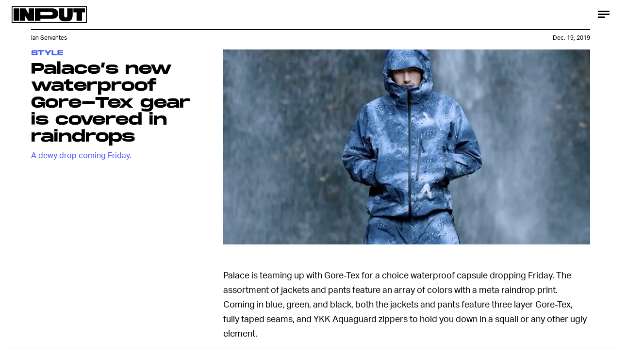

--- FILE ---
content_type: text/html; charset=utf-8
request_url: https://www.google.com/recaptcha/api2/aframe
body_size: 251
content:
<!DOCTYPE HTML><html><head><meta http-equiv="content-type" content="text/html; charset=UTF-8"></head><body><script nonce="_2eDHYTsKxF0M9Np1B5cRw">/** Anti-fraud and anti-abuse applications only. See google.com/recaptcha */ try{var clients={'sodar':'https://pagead2.googlesyndication.com/pagead/sodar?'};window.addEventListener("message",function(a){try{if(a.source===window.parent){var b=JSON.parse(a.data);var c=clients[b['id']];if(c){var d=document.createElement('img');d.src=c+b['params']+'&rc='+(localStorage.getItem("rc::a")?sessionStorage.getItem("rc::b"):"");window.document.body.appendChild(d);sessionStorage.setItem("rc::e",parseInt(sessionStorage.getItem("rc::e")||0)+1);localStorage.setItem("rc::h",'1769572388374');}}}catch(b){}});window.parent.postMessage("_grecaptcha_ready", "*");}catch(b){}</script></body></html>

--- FILE ---
content_type: image/svg+xml
request_url: https://cdn2.bustle.com/2025/input/pinterest-0a16323764.svg
body_size: 74
content:
<svg xmlns="http://www.w3.org/2000/svg" viewBox="0 0 32 32"><path fill="#222" d="M28.386 10.53c0 7.21-4.008 12.598-9.918 12.598-1.985 0-3.851-1.073-4.49-2.292 0 0-1.068 4.235-1.292 5.053-.796 2.888-3.137 5.777-3.318 6.015-.127.165-.407.113-.437-.105-.051-.368-.647-4.013.055-6.986l2.364-10.016s-.586-1.174-.586-2.908c0-2.725 1.578-4.758 3.544-4.758 1.672 0 2.479 1.254 2.479 2.759 0 1.682-1.069 4.194-1.622 6.522-.461 1.95.978 3.541 2.901 3.541 3.482 0 5.827-4.474 5.827-9.773 0-4.028-2.712-7.044-7.648-7.044-5.574 0-9.049 4.158-9.049 8.803 0 1.602.473 2.732 1.213 3.605.339.402.387.563.264 1.025-.09.339-.29 1.152-.376 1.475-.122.466-.499.632-.92.46-2.567-1.048-3.764-3.861-3.764-7.022C3.614 6.261 8.017 0 16.75 0c7.019 0 11.636 5.077 11.636 10.53"/></svg>

--- FILE ---
content_type: image/svg+xml
request_url: https://cdn2.bustle.com/2025/input/logo-19927f0f4e.svg
body_size: -185
content:
<svg xmlns="http://www.w3.org/2000/svg" viewBox="0 0 561.59 123.24"><path d="M14.45 15.48h40.47v92.28H14.45zm112.14 0v40.09l-23.2-40.09h-43.1v92.28h40.47V72.17l23.2 35.59h43.1V15.48zm215.3 17.27a33.3 33.3 0 0 0-15.29-13 56.9 56.9 0 0 0-22.87-4.28H174.27v92.28h40.47V93.27h89q13 0 22.87-4.29a33.2 33.2 0 0 0 15.29-13q5.48-8.7 5.47-21.62t-5.48-21.61m-40.07 31a26.26 26.26 0 0 1-11.55 2.52h-75.51V42.5h75.51q16.72 0 16.74 11.87.02 6.9-5.19 9.36zm70.14 43.81q-11.54-5.07-15.75-15.89t-4.22-30.32V15.48h40.47v52.33c0 4.4.14 8 2.38 10.94s4.63 4.36 9.11 4.36a9.88 9.88 0 0 0 8.85-4.36c2.24-2.9 2.38-6.54 2.38-10.94V15.48h40.47v45.87q0 19.51-4.22 30.32t-15.75 15.89c-7.69 3.38-17.05 5.07-32 5.07h.13c-14.84 0-24.16-1.69-31.85-5.07m112.7-62.42h-23.83l-.14-29.66h86.45v29.66h-22v62.62h-40.47z"/><path d="M555.59 6v111.27H6V6zm6-6H0v123.27h561.59z"/></svg>